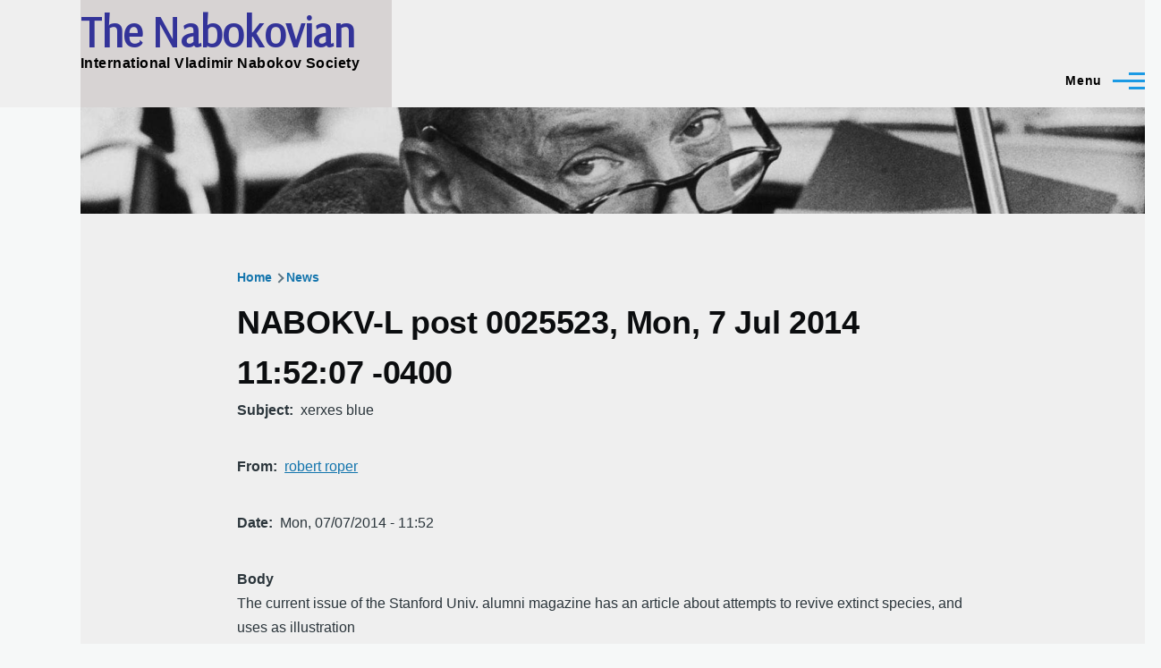

--- FILE ---
content_type: text/css
request_url: https://www.thenabokovian.org/sites/default/files/css/css_c__HiB_ewElEdTKrMpzi8sfMlMMHdkQGjdrdKHKVRRk.css?delta=2&language=en&theme=olivero&include=eJxtyUsOwjAMRdENtc2SkJtYkZE_VZ4blN0jGDBicgf3EMD5EH9yzRilAkcNs_AtVCaPKF3jJN2RS8X7bztN6ZQSvl9DjMb6R-Aa3j6IhWQrJ4G3KfxC-fawaLfyGzHwNVI
body_size: 1647
content:
@import url('https://fonts.googleapis.com/css?family=Merriweather|Lato|Arsenal');
/* @license GPL-2.0-or-later https://www.drupal.org/licensing/faq */
.site-branding__name{font-family:Candara,Optima,Arsenal;color:#333399;font-size:3rem;letter-spacing:-0.5px;}@media (max-width:699.9px){.site-branding__name{font-family:Candara,Optima,Arsenal;color:#333399;font-size:3rem;letter-spacing:-0.5px;padding-top:16px;text-wrap:nowrap;}}@media (max-width:430px){.site-branding__name{font-family:Candara,Optima,Arsenal;color:#333399;font-size:2.6rem;letter-spacing:-0.5px;padding-top:8px;text-wrap:nowrap;max-width:85%;overflow:hidden;text-overflow:ellipsis;line-height:1;}}.site-branding__slogan{letter-spacing:0.45px;text-align:center;}@media (max-width:1199.9px){.site-branding__slogan{letter-spacing:0.45px;padding-top:8px;}}@media (max-width:503.9px){.site-branding__slogan{letter-spacing:0.45px;line-height:1;padding-top:12px;text-align:left;text-wrap:nowrap;}}@media (max-width:430px){.site-branding__slogan{letter-spacing:0.45px;line-height:1;padding-top:8px;text-align:left;text-wrap:nowrap;max-width:90%;overflow:hidden;text-overflow:ellipsis;}}.site-header__inner{background:#efefef;}.header-nav{background:#efefef;}html body{background-image:url('data:image/svg+xml,<svg width="84.84" height="84.84" viewBox="0 0 2 2" xmlns="http://www.w3.org/2000/svg" style="fill:white;"><rect x="0" y="0" width="1" height="1" /><rect x="1" y="1" width="1" height="1" /></svg>');}div.main-content{background:#efefef;}.site-branding__slogan{color:black;}.site-header__initial{background:#efefef;}.site-branding--bg-gray{background:#d7d3d3;}.site-header{border-bottom:none;}@media (min-width:43.75rem){.main-content__container{padding-top:3rem;}}@media (min-width:75rem){.site-header{min-height:120px;height:120px;}.site-branding{min-height:120px;height:120px;}body.toolbar-horizontal.toolbar-fixed.toolbar-tray-open:not(.is-always-mobile-nav) .site-header__fixable.is-fixed{top:4.3rem;}.mobile-buttons{margin-top:4.5rem;}}@media (min-width:75rem){body:not(.is-always-mobile-nav) .site-header__fixable.is-fixed{top:-0.8rem;}}@media (min-width:75rem){body:not(.is-always-mobile-nav) .primary-nav__button-toggle .icon--menu-toggle{background:none;}}span.mobile-nav-button__label{color:#000;}.site-footer a{text-decoration:none;color:#aaa;}.site-footer a:hover{text-decoration:underline;color:white;}.site-footer .menu__link--level-1{text-transform:capitalize;font-weight:600;font-size:1.5rem;}.site-footer .menu__item.menu__item--link.menu__item--level-1{width:calc((100% - 96px)/3);min-width:190px;float:left;margin-right:32px;margin-bottom:32px;}.site-footer .menu__item.menu__item--link.menu__item--level-1.menu__item--has-children{min-height:220px;}.site-footer .menu__item.menu__item--link.menu__item--level-2{line-height:1.2;margin-top:1rem;}.site-footer .menu ul.menu.menu--level-2{margin-left:0;}nav#block-olivero-sitemap{background-image:url('data:image/svg+xml,<svg xmlns="http://www.w3.org/2000/svg" style="fill: rgb(255 255 255 / 5%);" viewBox="0 0 448 512"><path d="M96 48L82.7 61.3C70.7 73.3 64 89.5 64 106.5V238.9c0 10.7 5.3 20.7 14.2 26.6l10.6 7c14.3 9.6 32.7 10.7 48.1 3l3.2-1.6c2.6-1.3 5-2.8 7.3-4.5l49.4-37c6.6-5 15.7-5 22.3 0c10.2 7.7 9.9 23.1-.7 30.3L90.4 350C73.9 361.3 64 380 64 400H384l28.9-159c2.1-11.3 3.1-22.8 3.1-34.3V192C416 86 330 0 224 0H83.8C72.9 0 64 8.9 64 19.8c0 7.5 4.2 14.3 10.9 17.7L96 48zm24 68a20 20 0 1 1 40 0 20 20 0 1 1 -40 0zM22.6 473.4c-4.2 4.2-6.6 10-6.6 16C16 501.9 26.1 512 38.6 512H409.4c12.5 0 22.6-10.1 22.6-22.6c0-6-2.4-11.8-6.6-16L384 432H64L22.6 473.4z"/></svg>');background-repeat:no-repeat;background-size:cover;background-position:top center,50%,50%;}*/@media (min-width:75rem){.site-footer__inner{padding-bottom:0;}}div.region--footer_top__inner{margin-bottom:0;}@media (min-width:62.5rem){.region.region--sidebar{padding:2rem 0 0 2rem;border-left:solid 2px #0000001a;}}@media (min-width:75rem){body:not(.is-always-mobile-nav) .secondary-nav:before{background:#0000001a;}}@media (min-width:62.5rem){.node--view-mode-teaser .node__title{font-size:1.125rem;line-height:1.3rem;}}.node--view-mode-teaser .node__title{margin-bottom:0.5rem;}@media (min-width:62.5rem){article.contextual-region.node.node--type-article.node--promoted.node--view-mode-teaser{margin-bottom:1.125rem;}article.contextual-region.node.node--type-article.node--promoted.node--view-mode-teaser:after{border-top:solid 2px #0000001a;}}article.node.node--type-article.node--promoted.node--view-mode-teaser:after{border-top:solid 2px #0000001a;}article.node.node--type-publication.node--promoted.node--view-mode-teaser:after{border-top:solid 2px #0000001a;}@media (min-width:62.5rem){article.contextual-region.node.node--type-article.node--promoted.node--view-mode-teaser div.node__content{padding-bottom:1.125rem;}}@media (min-width:43.75rem){p{line-height:1.5;}}@media (min-width:43.75rem){h1{font-size:2.25rem;line-height:3.5rem;}}.text-content blockquote,.cke_editable blockquote{font-size:1.3125rem;line-height:2.25rem;}@media (min-width:62.5rem){.search-results__item{margin-bottom:2rem;}}@media (min-width:62.5rem){.search-result__title{margin-bottom:0.5rem;font-size:1.125rem;line-height:1.3rem;}}@media (min-width:62.5rem){.search-result__snippet.text-content{padding-bottom:0;font-size:1.125rem;}}@media (min-width:43.75rem){.search-results__item{margin-bottom:2rem;}}@media (min-width:43.75rem){.search-result__title{margin-bottom:0.5rem;font-size:1.125rem;line-height:1.3rem;}}@media (min-width:43.75rem){.search-result__snippet.text-content{padding-bottom:0;font-size:1.125rem;}}div.view.view-bibliographic-entries-all.view-id-bibliographic_entries_all.view-display-id-page_1{display:revert;}div.view.view-all-news.view-id-all_news.view-display-id-page_1{display:revert;}div.view.view-all-nabokv-l-posts.view-id-all_nabokv_l_posts.view-display-id-page_1{display:revert;}div.view.view-all-nabokv-l-posts.view-id-all_nabokv_l_posts.view-display-id-page_1 :is(.forum table,.text-content table,.views-table,.draggable-table) td{border-block-end:none;min-width:180px;padding:8px 0;}div.view.view-all-nabokv-l-posts.view-id-all_nabokv_l_posts.view-display-id-page_1 div.view-content{gap:0;}body .site-branding__text{font-weight:700;}
